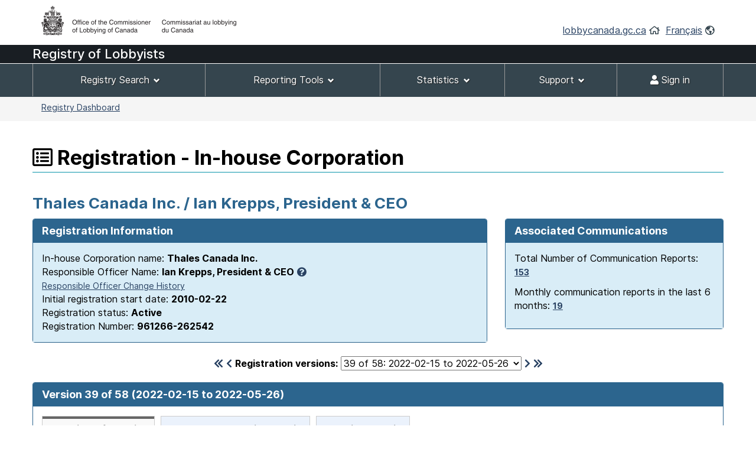

--- FILE ---
content_type: text/html;charset=UTF-8
request_url: https://lobbycanada.gc.ca/app/secure/ocl/lrs/do/vwRg?cno=262542&regId=920128&blnk=1
body_size: 77132
content:
<!DOCTYPE html><!--[if lt IE 9]><html class="no-js lt-ie9" lang="en" dir="ltr"><![endif]--><!--[if gt IE 8]><!-->














    
<html class="js backgroundsize borderimage csstransitions fontface svg details progressbar meter no-mathml cors xlargeview wb-enable" lang="en" dir="ltr">
<!--<![endif]-->
  <head>
    <!-- Google tag (gtag.js) --> 
    <script async src="https://www.googletagmanager.com/gtag/js?id=G-W8NJQ6K7QJ"></script> 
    <script> 
      window.dataLayer = window.dataLayer || []; function gtag(){dataLayer.push(arguments);} gtag('js', new Date()); gtag('config', 'G-W8NJQ6K7QJ'); 
    </script>
    <title>
      
      
        
        
          Thales Canada Inc. / Ian Krepps,
    
     
  
    
    
      President & CEO -
          Registration - In-house Corporation -
        
      
     -
      Lobbyists Registration System -
      Office of the Commissioner of Lobbying of Canada
    </title>
    














  <!-- METADATA BEGINS | DEBUT DES METADONNEES -->
  
  <meta charset="utf-8">
  <!-- Web Experience Toolkit (WET) / Boîte à outils de l'expérience Web (BOEW)
  wet-boew.github.io/wet-boew/License-en.html / wet-boew.github.io/wet-boew/Licence-fr.html -->
  <meta content="width=device-width,initial-scale=1" name="viewport">
  <!-- Meta data -->
  <link rel="schema.dc" href="http://purl.org/dc/elements/1.1/"/>
  <link rel="schema.dcterms" href="http://purl.org/dc/terms/"/>
  <meta name="dc.description" content="Insert the English description"/>
  <meta name="description" content="Insert the English description"/>
  <meta name="keywords" content="Insert the English keywords"/>
  <meta name="dc.creator" content="Insert the English name of the entity responsible for making the content"/>
  <meta name="dc.title" content="Insert the English title"/>
  <meta name="dcterms.issued" content="Insert the date of publication to the website (YYYY-MM-DD)"/>
  <meta name="dcterms.modified" content="Insert the date of last modification (YYYY-MM-DD)"/>

  <meta name="dc.subject" content="Insert the English subject terms"/>
  <meta name="dc.language" content="eng"/>
  <meta name="appcontext" content="/app/secure/ocl/lrs/"/>
  <meta name="robots" content="noarchive"/>
  
  <meta name="_csrf_parameter" content="_csrf" /><meta name="_csrf_header" content="X-CSRF-TOKEN" /><meta name="_csrf" content="4cfa6b39-0b9d-4f3d-a9c3-dadc4ab98e33" />
  
  <!-- Meta data-->
  <!--[if gte IE 9 | !IE ]><!-->
  <link href="/app/secure/ocl/lrs/template/GCWeb/assets/favicon.ico" rel="icon" type="image/x-icon">
  <link rel="stylesheet" href="/app/secure/ocl/lrs/template/GCWeb/css/theme.min.css?v=6.41.7">
  <!--<![endif]-->
  <!--[if lt IE 9]>
  <link href="/app/secure/ocl/lrs/template/GCWeb/assets/favicon.ico" rel="shortcut icon"/>

  <link rel="stylesheet" href="/app/secure/ocl/lrs/template/GCWeb/css/ie8-theme.min.css?v=6.41.7"/>
  <script src="http://ajax.googleapis.com/ajax/libs/jquery/1.11.1/jquery.min.js"></script>
  <script src="/app/secure/ocl/lrs/template/wet-boew/js/ie8-wet-boew.min.js?v=6.41.7"></script>
  <![endif]-->
  <!--[if lte IE 9]>

  <![endif]-->

  <noscript><link rel="stylesheet" href="/app/secure/ocl/lrs/template/wet-boew/css/noscript.min.css?v=6.41.7"/></noscript>
  <!-- METADATA ENDS | FIN DES METADONNEES -->

  <!-- Custom CSS -->
  <link rel="stylesheet" href="/app/secure/ocl/lrs/css/WET4/inter.css?v=6.41.7"/>
  <link rel="stylesheet" href="/app/secure/ocl/lrs/css/WET4/custom.css?v=6.41.7"/>
  <link rel="stylesheet" href="/app/secure/ocl/lrs/css/chosen/chosen.css?v=6.41.7"/>
  <link rel="stylesheet" href="/app/secure/ocl/lrs/fontawesome-pro-5.14.0-web/css/fontawesome.min.css?v=6.41.7">
  <link rel="stylesheet" href="/app/secure/ocl/lrs/fontawesome-pro-5.14.0-web/css/regular.min.css?v=6.41.7">
  <link rel="stylesheet" href="/app/secure/ocl/lrs/fontawesome-pro-5.14.0-web/css/solid.min.css?v=6.41.7">

  <link rel="stylesheet" href="/app/secure/ocl/lrs/css/jquery-file-upload/style.css?v=6.41.7">
  <link rel="stylesheet" href="/app/secure/ocl/lrs/css/jquery-file-upload/blueimp-gallery.min.css?v=6.41.7">
  <link rel="stylesheet" href="/app/secure/ocl/lrs/css/jquery-file-upload/jquery.fileupload.css?v=6.41.7">
  <link rel="stylesheet" href="/app/secure/ocl/lrs/css/jquery-file-upload/jquery.fileupload-ui.css?v=6.41.7">
  
  <link rel="stylesheet" href="/app/secure/ocl/lrs/css/ocl.min.css?v=6.41.7">

    
    
    <style>
      .dataTables_wrapper .dataTables_filter {
        float: right;
      }
    </style>
  
    <link rel="stylesheet" href="https://ajax.googleapis.com/ajax/libs/jqueryui/1.12.1/themes/base/jquery-ui.css">
  </head>
  <body vocab="http://schema.org/" typeof="WebPage">
    <ul id="wb-tphp">
      <li class="wb-slc">
        <a class="wb-sl" href="#wb-cont">Skip to main content</a>
      </li>
      <li class="wb-slc visible-sm visible-md visible-lg">
        <a class="wb-sl" href="#wb-info">Skip to "About this site"</a>
      </li>
    </ul>
    
    














































 













<header>
  
    <div id="wb-bnr" class="container">
      <div class="row">
        <div class="brand col-xs-8 col-sm-9 col-md-6">
          <a href="/en/"><img style="max-height: 67px !important;" src="/app/secure/ocl/lrs/template/GCWeb/assets/sig-blk-en.png" alt="Office of the Commissioner of Lobbying of Canada"></a>
        </div>
        <section class="wb-mb-links col-xs-4 col-sm-3 visible-sm visible-xs" id="wb-glb-mn">
          <h2>Search and menus</h2>
          <ul class="list-inline text-right chvrn">
            <li><a href="#mb-pnl" aria-controls="mb-pnl" class="overlay-lnk" role="button"><span class="fas fa-th-list"><span class="wb-inv">Menus</span></span></a></li>
          </ul>
          <div id="mb-pnl" class="wb-overlay"></div>
        </section>
        <section id="wb-lng" class="wb-mb-links col-xs-4 col-sm-3 col-md-6 text-right mrgn-tp-lg">
          <h2 class="wb-inv">Language selection</h2>
          <ul class="list-inline margin-bottom-none">
            <li>
              <a href="/en/">lobbycanada.gc.ca</a>
              <i class="far fa-home text-arsenic" aria-hidden="true"></i>
            </li>
            <li>
              
              
              <a href="/app/secure/ocl/lrs/do/vwRg?cno=262542&amp;regId=920128&amp;blnk=1&amp;lang=fra" lang="fr" 
                 xml:lang="fr">Français</a>        
              <i class="far fa-globe-americas text-arsenic" aria-hidden="true"></i>
            </li>
          </ul>
        </section>
      </div>
    </div>
  
  <div id="main-title" class="text-white font22px" style="background: #191e23!important; min-height:30px; font-weight: 500; margin-bottom: 1px;">
    <div class="container">
      <div class="row">
        <span>
          
            
            
            
              Registry of Lobbyists
            
          
        </span>
      </div>
    </div>
  </div>
  <nav id="wb-sm" class="wb-menu visible-md visible-lg" style="min-height:56px" data-ajax-replace="/app/secure/ocl/lrs/do/mnMn" data-trgt="mb-pnl" typeof="SiteNavigationElement">
    
      <div class="container nvbar">
        <h2 class="text-white">Registrant menu</h2>
        <div class="row">
          <ul class="list-inline menu" role="menubar">
            <li role="presentation">
              <a class="item" href="#navSearchTools">Registry Search</a>
            </li>
            <li role="presentation">
              <a class="item" href="#navReportingTools">Reporting Tools</a>
            </li>
            <li role="presentation">
              <a class="item" href="#navStats">Statistics</a>
            </li>
            
              <li role="presentation">
                <a class="item" href="#navSupport">Support</a>
              </li>
            
            

            
            
              <li role="presentation">
                <a class="item" href="/app/secure/ocl/lrs/do/lgn" 
                   title="Home - Main page of the Web site"><span class="fas fa-user"></span> Sign in</a>
              </li>
            
          </ul>
        </div>
      </div>
    
  </nav>
  
    <nav id="wb-bc" property="breadcrumb">
      <h2>You are here:</h2>
      <div class="container">
        <div class="row">
          <ol class="breadcrumb small pull-left">
            <li>
              
              
              
                
                
              
              
              <a href="/app/secure/ocl/lrs/do/guest">Registry Dashboard</a>
            </li>
            
            
          </ol>
          
            
            
              
            
          
        </div>
      </div>
    </nav>
  
</header>


<!-- COMMON MENU BAR ENDS | FIN DE LA BARRE DE MENU COMMUNE --> 
<!-- HEADER ENDS | FIN DE L'EN-TETE --> 


    

    <div class="container">
      <div class="row">
        <main property="mainContentOfPage">

          
    <div class="centerAdmin">
      
        
        
          <h1 property="name" id="wb-cont">
            <span class="far fa-list-alt" title="Registration"></span>
            Registration - In-house Corporation
          </h1>
        
      
      
      
        
        
          <h2 class="text-primary">
            Thales Canada Inc. / Ian Krepps,
    
     
  
    
    
      President & CEO
          </h2>
        
      
      <div class="row">
        
        
        <div class="col-sm-8">
          <div class="panel panel-primary">
            <header class="panel-heading">
              <h3 class="panel-title">
                Registration Information
              </h3>
            </header>
            <div class="panel-body bg-info">
              In-house Corporation name:
              <strong>Thales Canada Inc.</strong>
              
              
                <br/>
                Responsible Officer Name:
                <strong>Ian Krepps,
    
     
  
    
    
      President & CEO</strong>&nbsp;<a href="#responsibleOfficerExplanation" aria-controls="responsibleOfficerExplanation" class="wb-lbx"><span class="fas fa-question-circle" title="Click to learn more..."></span></a>
                
                  <br />
                  <a href="#responsibleOfficers" aria-controls="responsibleOfficers" class="wb-lbx small">Responsible Officer Change History</a>
                
              
              
              <br/>
              Initial registration start date:
              <strong>2010-02-22</strong>
              <br/>
              Registration status: 
              <strong>
                Active
                
              </strong>
              <br/>
              Registration Number:
              <strong>961266-262542</strong>
            </div>
          </div>
        </div>
        
          <div class="col-sm-4">
            <div class="panel panel-primary">
              <header class="panel-heading">
                <h3 class="panel-title">
                  Associated Communications
                </h3>
              </header>
              <div class="panel-body bg-info">
                <p>
                  Total Number of Communication Reports:
                  <strong>
                    
                      
                      <a href="/app/secure/ocl/lrs/do/rgstrnCmmnctnRprts?regId=976266#clientCommunications" aria-controls="clientCommunications" class="wb-lbx small" 
                         title="Total Number of Communication Reports: 153">153</a>
                    
                    
                  </strong>
                </p>
                <p>
                  Monthly communication reports in the last 6 months:
                  <strong>
                    
                      
                      <a href="/app/secure/ocl/lrs/do/rgstrnCmmnctnRprtsLst6Mnths?regId=976266#clientCommunicationsLast6Months" aria-controls="clientCommunicationsLast6Months" class="wb-lbx small" 
                         title="Monthly communication reports in the last 6 months: 19">19</a>
                    
                    
                  </strong>
                </p>
              </div>
            </div>
          </div>
        
      </div>

      <div class="row">
        <div class="col-sm-12 mrgn-tp-0 mrgn-bttm-md">
          <h2 id="regStart" class="wb-inv">
            Version 39 of 58
            (2022-02-15 to
            
              2022-05-26)
            
            
          </h2>
          <form action="/app/secure/ocl/lrs/do/vwRg" method="get" class="text-center">
            <span class="leftNavSlider2">
              
                <a href="/app/secure/ocl/lrs/do/vwRg?regId=614377&amp;cno=262542#regStart"
                   title="First registration"><span class="fas fa-chevron-double-left"></span></a>
                <a href="/app/secure/ocl/lrs/do/vwRg?regId=915431&amp;cno=262542#regStart"
                   title="Previous registration"><span class="fas fa-chevron-left"></span></a>
              
            </span>
            <label for="regId">Registration versions:</label>
            <select id="regId" name="regId" class="dynamicSelect">
              
                <option value="/app/secure/ocl/lrs/do/vwRg?cno=262542&regId=976266#regStart" >
                  58
                  of 58:
                  2025-10-01
                  to
                  
                  
                    present
                  
                </option>
              
                <option value="/app/secure/ocl/lrs/do/vwRg?cno=262542&regId=976213#regStart" >
                  57
                  of 58:
                  2025-10-01
                  to
                  
                    2025-10-01
                  
                  
                </option>
              
                <option value="/app/secure/ocl/lrs/do/vwRg?cno=262542&regId=976122#regStart" >
                  56
                  of 58:
                  2025-10-01
                  to
                  
                    2025-10-01
                  
                  
                </option>
              
                <option value="/app/secure/ocl/lrs/do/vwRg?cno=262542&regId=975744#regStart" >
                  55
                  of 58:
                  2025-10-01
                  to
                  
                    2025-10-01
                  
                  
                </option>
              
                <option value="/app/secure/ocl/lrs/do/vwRg?cno=262542&regId=971380#regStart" >
                  54
                  of 58:
                  2025-06-16
                  to
                  
                    2025-10-01
                  
                  
                </option>
              
                <option value="/app/secure/ocl/lrs/do/vwRg?cno=262542&regId=967149#regStart" >
                  53
                  of 58:
                  2025-03-28
                  to
                  
                    2025-06-16
                  
                  
                </option>
              
                <option value="/app/secure/ocl/lrs/do/vwRg?cno=262542&regId=966690#regStart" >
                  52
                  of 58:
                  2025-02-01
                  to
                  
                    2025-03-28
                  
                  
                </option>
              
                <option value="/app/secure/ocl/lrs/do/vwRg?cno=262542&regId=965541#regStart" >
                  51
                  of 58:
                  2025-01-31
                  to
                  
                    2025-02-01
                  
                  
                </option>
              
                <option value="/app/secure/ocl/lrs/do/vwRg?cno=262542&regId=963297#regStart" >
                  50
                  of 58:
                  2024-12-02
                  to
                  
                    2025-01-31
                  
                  
                </option>
              
                <option value="/app/secure/ocl/lrs/do/vwRg?cno=262542&regId=954403#regStart" >
                  49
                  of 58:
                  2024-06-01
                  to
                  
                    2024-12-02
                  
                  
                </option>
              
                <option value="/app/secure/ocl/lrs/do/vwRg?cno=262542&regId=949751#regStart" >
                  48
                  of 58:
                  2024-04-02
                  to
                  
                    2024-06-01
                  
                  
                </option>
              
                <option value="/app/secure/ocl/lrs/do/vwRg?cno=262542&regId=948810#regStart" >
                  47
                  of 58:
                  2024-04-02
                  to
                  
                    2024-04-02
                  
                  
                </option>
              
                <option value="/app/secure/ocl/lrs/do/vwRg?cno=262542&regId=946684#regStart" >
                  46
                  of 58:
                  2024-02-15
                  to
                  
                    2024-04-02
                  
                  
                </option>
              
                <option value="/app/secure/ocl/lrs/do/vwRg?cno=262542&regId=942688#regStart" >
                  45
                  of 58:
                  2023-11-15
                  to
                  
                    2024-02-15
                  
                  
                </option>
              
                <option value="/app/secure/ocl/lrs/do/vwRg?cno=262542&regId=940842#regStart" >
                  44
                  of 58:
                  2023-10-02
                  to
                  
                    2023-11-15
                  
                  
                </option>
              
                <option value="/app/secure/ocl/lrs/do/vwRg?cno=262542&regId=933539#regStart" >
                  43
                  of 58:
                  2023-03-14
                  to
                  
                    2023-10-02
                  
                  
                </option>
              
                <option value="/app/secure/ocl/lrs/do/vwRg?cno=262542&regId=928371#regStart" >
                  42
                  of 58:
                  2022-10-03
                  to
                  
                    2023-03-14
                  
                  
                </option>
              
                <option value="/app/secure/ocl/lrs/do/vwRg?cno=262542&regId=928255#regStart" >
                  41
                  of 58:
                  2022-10-03
                  to
                  
                    2022-10-03
                  
                  
                </option>
              
                <option value="/app/secure/ocl/lrs/do/vwRg?cno=262542&regId=924283#regStart" >
                  40
                  of 58:
                  2022-05-26
                  to
                  
                    2022-10-03
                  
                  
                </option>
              
                <option value="/app/secure/ocl/lrs/do/vwRg?cno=262542&regId=920128#regStart" selected="selected">
                  39
                  of 58:
                  2022-02-15
                  to
                  
                    2022-05-26
                  
                  
                </option>
              
                <option value="/app/secure/ocl/lrs/do/vwRg?cno=262542&regId=915431#regStart" >
                  38
                  of 58:
                  2021-08-23
                  to
                  
                    2022-02-15
                  
                  
                </option>
              
                <option value="/app/secure/ocl/lrs/do/vwRg?cno=262542&regId=913062#regStart" >
                  37
                  of 58:
                  2021-04-28
                  to
                  
                    2021-08-23
                  
                  
                </option>
              
                <option value="/app/secure/ocl/lrs/do/vwRg?cno=262542&regId=912164#regStart" >
                  36
                  of 58:
                  2021-04-28
                  to
                  
                    2021-04-28
                  
                  
                </option>
              
                <option value="/app/secure/ocl/lrs/do/vwRg?cno=262542&regId=911137#regStart" >
                  35
                  of 58:
                  2021-04-15
                  to
                  
                    2021-04-28
                  
                  
                </option>
              
                <option value="/app/secure/ocl/lrs/do/vwRg?cno=262542&regId=909493#regStart" >
                  34
                  of 58:
                  2021-03-03
                  to
                  
                    2021-04-15
                  
                  
                </option>
              
                <option value="/app/secure/ocl/lrs/do/vwRg?cno=262542&regId=908841#regStart" >
                  33
                  of 58:
                  2021-02-15
                  to
                  
                    2021-03-03
                  
                  
                </option>
              
                <option value="/app/secure/ocl/lrs/do/vwRg?cno=262542&regId=907700#regStart" >
                  32
                  of 58:
                  2021-01-15
                  to
                  
                    2021-02-15
                  
                  
                </option>
              
                <option value="/app/secure/ocl/lrs/do/vwRg?cno=262542&regId=906261#regStart" >
                  31
                  of 58:
                  2020-12-01
                  to
                  
                    2021-01-15
                  
                  
                </option>
              
                <option value="/app/secure/ocl/lrs/do/vwRg?cno=262542&regId=905833#regStart" >
                  30
                  of 58:
                  2020-11-26
                  to
                  
                    2020-12-01
                  
                  
                </option>
              
                <option value="/app/secure/ocl/lrs/do/vwRg?cno=262542&regId=901566#regStart" >
                  29
                  of 58:
                  2020-08-17
                  to
                  
                    2020-11-26
                  
                  
                </option>
              
                <option value="/app/secure/ocl/lrs/do/vwRg?cno=262542&regId=899814#regStart" >
                  28
                  of 58:
                  2020-05-15
                  to
                  
                    2020-08-17
                  
                  
                </option>
              
                <option value="/app/secure/ocl/lrs/do/vwRg?cno=262542&regId=893282#regStart" >
                  27
                  of 58:
                  2019-09-16
                  to
                  
                    2020-05-15
                  
                  
                </option>
              
                <option value="/app/secure/ocl/lrs/do/vwRg?cno=262542&regId=891747#regStart" >
                  26
                  of 58:
                  2019-07-12
                  to
                  
                    2019-09-16
                  
                  
                </option>
              
                <option value="/app/secure/ocl/lrs/do/vwRg?cno=262542&regId=889127#regStart" >
                  25
                  of 58:
                  2019-04-15
                  to
                  
                    2019-07-12
                  
                  
                </option>
              
                <option value="/app/secure/ocl/lrs/do/vwRg?cno=262542&regId=885709#regStart" >
                  24
                  of 58:
                  2019-01-10
                  to
                  
                    2019-04-15
                  
                  
                </option>
              
                <option value="/app/secure/ocl/lrs/do/vwRg?cno=262542&regId=884190#regStart" >
                  23
                  of 58:
                  2018-11-13
                  to
                  
                    2019-01-10
                  
                  
                </option>
              
                <option value="/app/secure/ocl/lrs/do/vwRg?cno=262542&regId=883191#regStart" >
                  22
                  of 58:
                  2018-10-11
                  to
                  
                    2018-11-13
                  
                  
                </option>
              
                <option value="/app/secure/ocl/lrs/do/vwRg?cno=262542&regId=882432#regStart" >
                  21
                  of 58:
                  2018-09-14
                  to
                  
                    2018-10-11
                  
                  
                </option>
              
                <option value="/app/secure/ocl/lrs/do/vwRg?cno=262542&regId=882065#regStart" >
                  20
                  of 58:
                  2018-09-13
                  to
                  
                    2018-09-14
                  
                  
                </option>
              
                <option value="/app/secure/ocl/lrs/do/vwRg?cno=262542&regId=878806#regStart" >
                  19
                  of 58:
                  2018-04-27
                  to
                  
                    2018-09-13
                  
                  
                </option>
              
                <option value="/app/secure/ocl/lrs/do/vwRg?cno=262542&regId=874083#regStart" >
                  18
                  of 58:
                  2017-11-14
                  to
                  
                    2018-04-27
                  
                  
                </option>
              
                <option value="/app/secure/ocl/lrs/do/vwRg?cno=262542&regId=871123#regStart" >
                  17
                  of 58:
                  2017-09-30
                  to
                  
                    2017-11-14
                  
                  
                </option>
              
                <option value="/app/secure/ocl/lrs/do/vwRg?cno=262542&regId=868610#regStart" >
                  16
                  of 58:
                  2017-04-13
                  to
                  
                    2017-09-30
                  
                  
                </option>
              
                <option value="/app/secure/ocl/lrs/do/vwRg?cno=262542&regId=864471#regStart" >
                  15
                  of 58:
                  2016-11-09
                  to
                  
                    2017-04-13
                  
                  
                </option>
              
                <option value="/app/secure/ocl/lrs/do/vwRg?cno=262542&regId=860676#regStart" >
                  14
                  of 58:
                  2016-07-08
                  to
                  
                    2016-11-09
                  
                  
                </option>
              
                <option value="/app/secure/ocl/lrs/do/vwRg?cno=262542&regId=857131#regStart" >
                  13
                  of 58:
                  2016-03-17
                  to
                  
                    2016-07-08
                  
                  
                </option>
              
                <option value="/app/secure/ocl/lrs/do/vwRg?cno=262542&regId=855225#regStart" >
                  12
                  of 58:
                  2016-02-08
                  to
                  
                    2016-03-17
                  
                  
                </option>
              
                <option value="/app/secure/ocl/lrs/do/vwRg?cno=262542&regId=850471#regStart" >
                  11
                  of 58:
                  2015-12-01
                  to
                  
                    2016-02-08
                  
                  
                </option>
              
                <option value="/app/secure/ocl/lrs/do/vwRg?cno=262542&regId=816294#regStart" >
                  10
                  of 58:
                  2014-05-23
                  to
                  
                    2015-12-01
                  
                  
                </option>
              
                <option value="/app/secure/ocl/lrs/do/vwRg?cno=262542&regId=799773#regStart" >
                  9
                  of 58:
                  2013-11-01
                  to
                  
                    2014-05-23
                  
                  
                </option>
              
                <option value="/app/secure/ocl/lrs/do/vwRg?cno=262542&regId=796148#regStart" >
                  8
                  of 58:
                  2013-10-30
                  to
                  
                    2013-11-01
                  
                  
                </option>
              
                <option value="/app/secure/ocl/lrs/do/vwRg?cno=262542&regId=691827#regStart" >
                  7
                  of 58:
                  2012-04-18
                  to
                  
                    2013-04-02
                  
                  
                </option>
              
                <option value="/app/secure/ocl/lrs/do/vwRg?cno=262542&regId=675710#regStart" >
                  6
                  of 58:
                  2012-01-31
                  to
                  
                    2012-04-18
                  
                  
                </option>
              
                <option value="/app/secure/ocl/lrs/do/vwRg?cno=262542&regId=637365#regStart" >
                  5
                  of 58:
                  2011-05-16
                  to
                  
                    2012-01-31
                  
                  
                </option>
              
                <option value="/app/secure/ocl/lrs/do/vwRg?cno=262542&regId=634103#regStart" >
                  4
                  of 58:
                  2010-10-19
                  to
                  
                    2011-05-16
                  
                  
                </option>
              
                <option value="/app/secure/ocl/lrs/do/vwRg?cno=262542&regId=633575#regStart" >
                  3
                  of 58:
                  2010-10-14
                  to
                  
                    2010-10-19
                  
                  
                </option>
              
                <option value="/app/secure/ocl/lrs/do/vwRg?cno=262542&regId=623803#regStart" >
                  2
                  of 58:
                  2010-05-01
                  to
                  
                    2010-10-14
                  
                  
                </option>
              
                <option value="/app/secure/ocl/lrs/do/vwRg?cno=262542&regId=614377#regStart" >
                  1
                  of 58:
                  2010-02-22
                  to
                  
                    2010-05-01
                  
                  
                </option>
              
            </select>
            <span class="rightNavSlider2">
              
                <a href="/app/secure/ocl/lrs/do/vwRg?regId=924283&amp;cno=262542#regStart"
                   title="Next registration"><span class="fas fa-chevron-right"></span></a>
                <a href="/app/secure/ocl/lrs/do/vwRg?regId=976266&amp;cno=262542#regStart"
                   title="Last registration"><span class="fas fa-chevron-double-right"></span></a>
              
            </span>
            <input name="cno" type="hidden" value="262542"/>
          </form>
        </div>
      </div>

      
        <div id="regStartV6" class="panel panel-primary">
          <header class="panel-heading">
            <h2 class="panel-title clearfix">
              Version 39 of 58
              (2022-02-15 to
              
                2022-05-26)
              
              
              <span class="pull-right">
                
              </span> 
            </h2>
          </header>
          <div class="panel-body">
            <div id="featured" class="wb-tabs">
              <div id="featured-content" class="tabpanels">
                <details id="direct">
                  <summary>
                    <strong>Lobbying Information</strong>
                  </summary>
                  <div class="row mrgn-rght-0">
                    
                      
                        <div class="col-sm-4">
                          <h3 class="h4 brdr-bttm">
                            Subject Matters
                          </h3>
                          <ul>
                            
                              <li>Budget</li>
                            
                              <li>Defence</li>
                            
                              <li>Economic Development</li>
                            
                              <li>Government Procurement</li>
                            
                              <li>Industry</li>
                            
                              <li>Intellectual Property</li>
                            
                              <li>International Relations</li>
                            
                              <li>International Trade</li>
                            
                              <li>National Security/Security</li>
                            
                              <li>Regional Development</li>
                            
                              <li>Research and Development</li>
                            
                              <li>Science and Technology</li>
                            
                              <li>Telecommunications</li>
                            
                              <li>Transportation</li>
                            
                          </ul>
                          
                        </div>
                        <div class="col-sm-8">
                          <h3 class="h4 brdr-bttm">
                            Subject Matter Details
                          </h3>
                          
                            <h4 class="h5 text-primary">
                              Grant, Contribution or Other Financial Benefit
                            </h4>
                            <ul>
                              
                                <li>Discussions about funding programs for the development of next generation technology for business and regional jets flight control and avionics systems</li>
                              
                                <li>Pursuit of funding in aerospace through the Strategic Innovation Fund to support Thales Canada growth initiatives</li>
                              
                            </ul>
                          
                            <h4 class="h5 text-primary">
                              Grant, Contribution or Other Financial Benefit, Policies or Program
                            </h4>
                            <ul>
                              
                                <li>Extension of the ENCQOR ((Evolution of Networked Services through a Corridor in Quebec and Ontario for Research and Innovation) 5G research and development program</li>
                              
                            </ul>
                          
                            <h4 class="h5 text-primary">
                              Policies or Program
                            </h4>
                            <ul>
                              
                                <li>Discussions about Canada&#039;s Value Proposition and Industrial Technological Benefits policy</li>
                              
                                <li>Discussions about Canadian defence industrial base regarding shipbuilding and  acquisition of capabilities by DND and the Canadian Coast Guard for in-service support, C4ISR and networking programs, ground vehicles, optronics and identity and access management solutions</li>
                              
                                <li>Discussions about Canadian urban transportation with respect to subway and metro signalling systems.</li>
                              
                                <li>Initiatives related to digital and physical identity and security solutions including identification, verification and ID cards.</li>
                              
                                <li>Intellectual property policy as it relates to new government innovation programs and government procurement</li>
                              
                            </ul>
                          
                            <h4 class="h5 text-primary">
                              Policies or Program, Regulation
                            </h4>
                            <ul>
                              
                                <li>Export permits, Canada&#039;s export permit policies and processes related to  Thales&#039; export permit applications in the aerospace and defence sectors</li>
                              
                            </ul>
                          
                        </div>
                      
                      
                    
                  </div>
                  <div class="row mrgn-rght-0">
                    <div class="col-sm-4">
                      <h3 class="h4 brdr-bttm-imp">
                        Communication Techniques
                      </h3>
                      <ul>
                        
                          <li>
                            Written communication
                          </li>
                        
                          <li>
                            Oral communication
                          </li>
                        
                      </ul>
                      
                    </div>
                    <div class="col-sm-8">
                      <h3 class="h4 brdr-bttm-imp">
                        Government Institutions
                      </h3>
                      <ul>
                        
                          <li>
                            Atlantic Canada Opportunities Agency (ACOA)
                          </li>
                        
                          <li>
                            Canada Economic Development for Quebec Regions
                          </li>
                        
                          <li>
                            Canadian Coast Guard (CCG)
                          </li>
                        
                          <li>
                            Canadian Space Agency (CSA)
                          </li>
                        
                          <li>
                            Export Development Canada (EDC)
                          </li>
                        
                          <li>
                            Federal Economic Development Agency for Southern Ontario (FedDev) 
                          </li>
                        
                          <li>
                            Finance Canada (FIN)
                          </li>
                        
                          <li>
                            Fisheries and Oceans Canada (DFO)
                          </li>
                        
                          <li>
                            Global Affairs Canada (GAC)
                          </li>
                        
                          <li>
                            House of Commons
                          </li>
                        
                          <li>
                            Infrastructure Canada (INFC)
                          </li>
                        
                          <li>
                            Innovation, Science and Economic Development Canada (ISED)
                          </li>
                        
                          <li>
                            Montreal Port Authority
                          </li>
                        
                          <li>
                            National Defence (DND)
                          </li>
                        
                          <li>
                            National Research Council (NRC)
                          </li>
                        
                          <li>
                            Prime Minister&#039;s Office (PMO)
                          </li>
                        
                          <li>
                            Public Safety Canada (PS)
                          </li>
                        
                          <li>
                            Public Services and Procurement Canada (PSPC)
                          </li>
                        
                          <li>
                            Transport Canada (TC)
                          </li>
                        
                          <li>
                            Treasury Board Of Canada Secretariat (TBS)
                          </li>
                        
                          <li>
                            Western Economic Diversification Canada (WD)
                          </li>
                        
                      </ul>
                      
                    </div>
                  </div>
                </details>

                <details id="indirect">
                  <summary>
                    <strong>In-house Corporation Details</strong>
                  </summary>
                  
                    <h3 class="h4 brdr-bttm">
                      
                        Description of activities
                       
                      
                    </h3>
                    <p>
                      A Canadian leader in research and technology, Thales Canada combines over 50 years of experience with the talent of more than 2,000 skilled people located coast-to-coast. With revenues of over $600 million, Thales Canada offers leading capabilities in the urban rail, aerospace, defence, digital identity and security sectors, meeting the most complex needs and requirements of its customers across all operating environments.
                    </p>
                    <h3 class="h4 brdr-bttm">
                      Responsible officer name and position during the period of this registration
                    </h3>
                    
                    
                    










  










                    
                    <p>Chris Pogue,
    
     
  
    
    
      President & CEO</p>
                  
                  
                  <h3 class="h4 brdr-bttm">
                    Government funding
                  </h3>
                  










  




  
    <p>End date of the last completed financial year:
    2021-12-31</p>
    <table class="table table-striped table-bordered">
      <caption class="text-left wb-inv">
        List of Government Funding
      </caption>
      <thead>
        <tr>
          <th scope="col">
            Government Institution
          </th>
          <th scope="col">
            Funding Received in Last Financial Year
          </th>
          <th scope="col">
            Funding Expected in Current Financial Year
          </th>
        </tr>
      </thead>
      <tbody>
        
          <tr>
            <td>
              Canada Revenue Agency (CRA)
              
            </td>
            <td class="text-right">
              
                
                  $36,639,500.00
                
                
                
              
            </td>
            <td class="text-center">
              
                No
              
              
            </td>
          </tr>
        
          <tr>
            <td>
              Innovation, Science and Economic Development Canada (ISED)
              
            </td>
            <td class="text-right">
              
                
                  $376,591.00
                
                
                
              
            </td>
            <td class="text-center">
              
              
                Yes
              
            </td>
          </tr>
        
          <tr>
            <td>
              Innovation ENCQOR (Quebec)
              
            </td>
            <td class="text-right">
              
                
                  $431,880.00
                
                
                
              
            </td>
            <td class="text-center">
              
              
                Yes
              
            </td>
          </tr>
        
          <tr>
            <td>
              Ministère de l&#039;Économie et de l&#039;Innovation (Quebec)
              
            </td>
            <td class="text-right">
              
                
                  $4,435,297.00
                
                
                
              
            </td>
            <td class="text-center">
              
              
                Yes
              
            </td>
          </tr>
        
          <tr>
            <td>
              Ministry of Economic Development, Job Creation &amp; Trade (Ontario)
              
            </td>
            <td class="text-right">
              
                
                  $4,100,000.00
                
                
                
              
            </td>
            <td class="text-center">
              
                No
              
              
            </td>
          </tr>
        
          <tr>
            <td>
              Ontario Centre of Innovation
              
            </td>
            <td class="text-right">
              
                
                  $672,531.00
                
                
                
              
            </td>
            <td class="text-center">
              
              
                Yes
              
            </td>
          </tr>
        
          <tr>
            <td>
              Ontario Vehicle Innovation Network (OVIN)
              
            </td>
            <td class="text-right">
              
                
                  $153,019.00
                
                
                
              
            </td>
            <td class="text-center">
              
              
                Yes
              
            </td>
          </tr>
        
      </tbody>
    </table>
  
  

  
                  <h3 class="h4 brdr-bttm">
                    In-house Corporation Contact Information
                  </h3>
                  <div class="row mrgn-rght-0">
                    <div class="col-sm-5">
                      <p>
                        Address:
                        <br />
                        
                        


















1 Chrysalis Way
<br />


  Ottawa,&nbsp;ON&nbsp;&nbsp;K2G 6P9<br />
  
  Canada  



                      </p>
                    </div>
                    <div class="col-sm-7">
                      <p>
                        
                          Telephone number:
                          















  613-618-3248




                          <br />
                        
                        
                        
                      </p>
                    </div>
                  </div>
                  
                  
                    <div class="row mrgn-rght-0">
                      <div class="col-sm-12">
                        <h3 class="h4 brdr-bttm">
                          Parent Company Information
                        </h3>
                        
                      </div>
                    </div>
                    
                      <ul>
                        
                          <li>Thales S.A.
                            <ul class="list-none">
                              <li>
                                
                                


















31 Place des Corolles
<br />



  Courbevoie, France&nbsp;&nbsp;92400  
  <br/>
  
  France
  <br />


                              </li>
                            </ul>
                          </li>
                        
                      </ul>
                    
                  
                  
                  
                  
                    <h3 class="h4 brdr-bttm">
                      Subsidiary Beneficiary Information
                    </h3>
                    
                    
                      <ul>
                        
                          <li>Thales Digital Solutions Inc. / Thales solutions numeriques Inc.
                            <ul class="list-none">
                              <li>
                                
                                


















6650 Rue Saint-Urbain, Suite 350
<br />


  Montreal,&nbsp;QC&nbsp;&nbsp;H2S 3G9<br />
  
  Canada  



                              </li>
                            </ul>
                          </li>
                        
                      </ul>
                    
                  
                </details>

                <details id="trends">
                  <summary>
                    <strong>Lobbyists Details</strong>
                  </summary>
                  
                  
                    
                      
                        
                          
                          
                          <h3 class="brdr-bttm">
                            Senior Officers whose lobbying activities represent less than 20% of their Duties
                          </h3>
                          
                            
                              <ul>
                                
                                  <li><strong>Wayne Brewster</strong>,
                                    Vice President, Maritime Programs |
                                    
                                      
                                      
                                      <a href="#lobbyistPublicOfficesHeld761414" 
                                         aria-controls="lobbyistPublicOfficesHeld761414" 
                                         class="wb-lbx"
                                         title="Public offices held - Wayne Brewster">Public offices held</a>
                                      
                                    
                                    
                                    
                                  </li>
                                
                                  <li><strong>Ian Krepps</strong>,
                                    Vice President, Land Programs |
                                    
                                    No public offices held
                                    
                                  </li>
                                
                                  <li><strong>Jean-Pierre Miroux</strong>,
                                    Vice President, Business Development, Transportation |
                                    
                                    No public offices held
                                    
                                  </li>
                                
                                  <li><strong>Philippe Molaret</strong>,
                                    Chief Technology Officer |
                                    
                                    No public offices held
                                    
                                  </li>
                                
                                  <li><strong>Mark Shorey</strong>,
                                    Director, Business Strategy, Urban Rail Signalling |
                                    
                                    No public offices held
                                    
                                  </li>
                                
                                  <li><strong>Jamie Turcotte</strong>,
                                    Vice President, Services |
                                    
                                    No public offices held
                                    
                                  </li>
                                
                                  <li><strong>Siegfried Usal</strong>,
                                    Vice President, Thales Digital Solutions |
                                    
                                    No public offices held
                                    
                                  </li>
                                
                              </ul>
                            
                            
                          
                          <h3 class="brdr-bttm">
                            Senior Officers and Employees whose lobbying activities represent 20% or more of their Duties
                          </h3>
                          
                            
                              <ul>
                                
                                  <li><strong>Chris Pogue</strong>,
                                    Vice President &amp; Managing Director, Defence &amp; Security |
                                    
                                      
                                      
                                      <a href="#lobbyistPublicOfficesHeld761335" 
                                       aria-controls="lobbyistPublicOfficesHeld761335" class="wb-lbx"
                                       title="Public offices held - Chris Pogue">Public offices held</a>
                                    
                                    
                                    
                                    
                                  </li>
                                
                                  <li><strong>Cara Salci</strong>,
                                    Vice President, Strategy &amp; Government Relations |
                                    
                                      
                                      
                                        
                                      
                                      <a href="#lobbyistPublicOfficesHeld758470" 
                                       aria-controls="lobbyistPublicOfficesHeld758470" class="wb-lbx"
                                       title="Designated public offices held - Cara Salci">Designated public offices held</a>
                                    
                                    
                                    
                                    
                                  </li>
                                
                              </ul>
                            
                            
                          
                        
                        
                      
                    
                    
                  
                  
                </details>
              </div>
            </div>
          </div>
        </div>
        <hr class="brdr-bttm"/>
      
      
      
      <!--  Link to return to the calling flow. -->
      
      
      <br />
      <br />
    </div>

<section id="responsibleOfficerExplanation" class="mfp-hide modal-dialog modal-content overlay-def">
  <header class="modal-header">
    <h2 class="h3 mrgn-tp-0 modal-title">
      Responsible Officer Name
    </h2>
  </header>
  <div class="modal-body">
    <p>
      This is the responsible officer name as provided in the most recent registration for the corporation or organization.
    </p>
  </div>
</section>


  












<section id="clientOrgCorpNameChangeHistory" class="mfp-hide modal-dialog modal-content overlay-def">
  <header class="modal-header">
    <h2 class="h3 mrgn-tp-0 modal-title">
      Name Change History:
    </h2>
  </header>
  <div class="modal-body">
    <h3 class="h4 mrgn-tp-0">
      Thales Canada Inc.
    </h3>    
    
      <h4 class="text-primary">
        The following names have been used on or after July 2, 2008
      </h4>
      <table class="table table-striped">
        <thead>
          <tr>
            <th scope="col">
              Name
            </th>
            <th scope="col" class="width20">
              From
            </th>
            <th scope="col" class="width20">
              To
            </th>
          </tr>
        </thead>
        <tbody>
          
            <tr>
              <td>
                Thales Canada Inc.
              </td>
              <td>
                
                  2010-02-22
                
              </td>
              <td>
                
                
                  current
                
              </td>
            </tr>
          
        </tbody>
      </table>
      <br />
    
    
    <hr class="brdr-bttm"/>
  </div>
</section>




  














<section id="responsibleOfficers" class="mfp-hide modal-dialog modal-content overlay-def">
  <header class="modal-header">
    <h2 class="h3 mrgn-tp-0 modal-title">
      Responsible Officer Change History
    </h2>
  </header>
  <div class="modal-body">
    <h3 class="h4 mrgn-tp-0">
      Thales Canada Inc.
    </h3>
    <table class="table table-bordered">
      <caption class="wb-inv">
        Responsible Officer History
      </caption>
      <thead>
        <tr>
          <th scope="col" class="width60">
            Responsible Officer Name
          </th>
          <th scope="col">
            From (YYYY-MM-DD)
          </th> 
          <th scope="col">
            To (YYYY-MM-DD)
          </th>
        </tr>
      </thead>
      <tbody>
        
          <tr>
            <td>
              Ian Krepps
            </td>
            <td>
              2025-06-16
            </td>
            <td>
              
              
                Current
              
            </td>
          </tr>
        
          <tr>
            <td>
              Chris Pogue
            </td>
            <td>
              2021-08-23
            </td>
            <td>
              
                2025-06-16
              
              
            </td>
          </tr>
        
          <tr>
            <td>
              Alan Pellegrini
            </td>
            <td>
              2021-04-28
            </td>
            <td>
              
                2021-08-23
              
              
            </td>
          </tr>
        
          <tr>
            <td>
              Daniel Marion
            </td>
            <td>
              2021-04-28
            </td>
            <td>
              
                2021-04-28
              
              
            </td>
          </tr>
        
          <tr>
            <td>
              Mark Halinaty
            </td>
            <td>
              2013-11-01
            </td>
            <td>
              
                2021-04-28
              
              
            </td>
          </tr>
        
          <tr>
            <td>
              Paul Kahn
            </td>
            <td>
              2010-05-01
            </td>
            <td>
              
                2013-11-01
              
              
            </td>
          </tr>
        
          <tr>
            <td>
              Guy Baruchel
            </td>
            <td>
              2010-02-22
            </td>
            <td>
              
                2010-05-01
              
              
            </td>
          </tr>
        
      </tbody>
    </table>
    <hr class="brdr-bttm"/>
  </div>
</section>




  














  <section id="publicOfficesHeld" class="mfp-hide modal-dialog modal-content overlay-def">
    <header class="modal-header">
      <h2 class="h3 mrgn-tp-0 modal-title">
        Public offices held:
         
      </h2>
    </header>
    <div class="modal-body">
      
        







      
      <br />
      
    </div>
  </section>




  













  
  
    
  
  



  
  
    
  
  



  
  
    
  
  



  
  
    
      
    
  
  


  <section id="lobbyistPublicOfficesHeld761335" class="mfp-hide modal-dialog modal-lg modal-content overlay-def">
    <header class="modal-header">
      <h2 class="h3 mrgn-tp-0 modal-title">
        Public offices held:
        Chris Pogue
      </h2>
    </header>
    <div class="modal-body">
      
        
        






  <table class="table table-striped">
    <caption>
      List of Public Offices Held
    </caption>
    <thead>
      <tr>
        <th scope="col">
          Position
        </th> 
        <th scope="col">
          Period Held
        </th>
        <th scope="col">
          Last Date Designated Public Office Held
        </th>
      </tr>
    </thead>
    <tbody>
      
                        
        
        
        
        
        <tr>
          <td class="tableTop">
            Major
            <br />
            Department of National Defence, Royal Canadian Air Force
          </td>
          <td class="tableTop">
            1985            
            
              
              
                to
                2003                                
              
            
          </td>
          <td class="tableTop">
            
              
              
                Not a designated office 
                            
            
          </td>
        </tr>
      
    </tbody>
  </table>
  

  
      
      
      <br />
      
    </div>
  </section>


  
  
    
      
    
  
  


  <section id="lobbyistPublicOfficesHeld761414" class="mfp-hide modal-dialog modal-lg modal-content overlay-def">
    <header class="modal-header">
      <h2 class="h3 mrgn-tp-0 modal-title">
        Public offices held:
        Wayne Brewster
      </h2>
    </header>
    <div class="modal-body">
      
        
        






  <table class="table table-striped">
    <caption>
      List of Public Offices Held
    </caption>
    <thead>
      <tr>
        <th scope="col">
          Position
        </th> 
        <th scope="col">
          Period Held
        </th>
        <th scope="col">
          Last Date Designated Public Office Held
        </th>
      </tr>
    </thead>
    <tbody>
      
                        
        
        
        
        
        <tr>
          <td class="tableTop">
            Commander
            <br />
            Department of National Defence, Royal Canadian Navy
          </td>
          <td class="tableTop">
                        
              
              June&nbsp;1975            
            
              
              
                to
                                
                  
                  November&nbsp;2005                                
              
            
          </td>
          <td class="tableTop">
            
              
              
                Not a designated office 
                            
            
          </td>
        </tr>
      
    </tbody>
  </table>
  

  
      
      
      <br />
      
    </div>
  </section>


  
  
    
      
    
  
  


  <section id="lobbyistPublicOfficesHeld758470" class="mfp-hide modal-dialog modal-lg modal-content overlay-def">
    <header class="modal-header">
      <h2 class="h3 mrgn-tp-0 modal-title">
        Public offices held:
        Cara Salci
      </h2>
    </header>
    <div class="modal-body">
      
        
        






  <table class="table table-striped">
    <caption>
      List of Public Offices Held
    </caption>
    <thead>
      <tr>
        <th scope="col">
          Position
        </th> 
        <th scope="col">
          Period Held
        </th>
        <th scope="col">
          Last Date Designated Public Office Held
        </th>
      </tr>
    </thead>
    <tbody>
      
                        
        
        
        
        
        <tr>
          <td class="tableTop">
            Project Manager
            <br />
            National Capital Commission, National Capital Commission
          </td>
          <td class="tableTop">
                        
              
              March&nbsp;2012            
            
              
              
                to
                                
                  
                  June&nbsp;2014                                
              
            
          </td>
          <td class="tableTop">
            
              
              
                Not a designated office 
                            
            
          </td>
        </tr>
      
                        
        
        
        
        
          
        
        <tr>
          <td class="tableTopGray">
            Deputy Chief of Staff
            <br />
            Transport &amp; Infrastructure Canada, Minister&#39;s Office
          </td>
          <td class="tableTopGray">
                        
              
              October&nbsp;2008            
            
              
              
                to
                                
                  
                  August&nbsp;2010                                
              
            
          </td>
          <td class="tableTopGray">
            
              
                
                
                                  
                
                August 27, 2010
                
              
                            
            
          </td>
        </tr>
      
                        
        
        
        
        
        <tr>
          <td class="tableTop">
            Deputy Chief of Staff
            <br />
            Environment Canada, Minister&#39;s Office
          </td>
          <td class="tableTop">
                        
              
              January&nbsp;2007            
            
              
              
                to
                                
                  
                  October&nbsp;2008                                
              
            
          </td>
          <td class="tableTop">
            
              
                
                
                                  
                
                October 3, 2008
                
                  
                  
                  
                    <sup id="fn2-rf"><a class="fn-lnk" href="#fn2"><span class="wb-inv">Footnote </span>2</a></sup>
                    
                    
                  
                
              
                            
            
          </td>
        </tr>
      
                        
        
        
        
        
          
        
        <tr>
          <td class="tableTopGray">
            Special Assistant
            <br />
            Treasury Board Secretariat, President&#39;s Office
          </td>
          <td class="tableTopGray">
                        
              
              February&nbsp;2006            
            
              
              
                to
                                
                  
                  January&nbsp;2007                                
              
            
          </td>
          <td class="tableTopGray">
            
              
              
                Not a designated office 
                            
            
          </td>
        </tr>
      
    </tbody>
  </table>
  
    <div><br /></div>
    <aside class="wb-fnote" role="note">
      <dl>
        
        
          <dt>
            Footnote 2
          </dt>
          <dd id="fn2">
            <p>
              Assistant Deputy Minister or equivalent position that ended between July 2, 2008 and January 2, 2009 inclusively.
            </p>
            <p class="fn-rtn">
              <a href="#fn2-rf"><span class="wb-inv">Return to Footnote </span>2</a>
            </p>
          </dd>
        
        
      </dl>
    </aside>
  

  
      
      
      <br />
      
    </div>
  </section>


  
  
    
  
  



  
  
    
  
  



  
  
    
  
  







  












<section id="confirmAmendRegistrationModal" class="mfp-hide modal-dialog modal-content overlay-def">
  <header class="modal-header">
    <h2 class="h3 mrgn-tp-0 modal-title" id="confirmAmendRegistrationModalTitle">
      Confirm Amendment
    </h2>
  </header>
  <div class="modal-body clearfix" id="confirmAmendRegistrationModalBody">
    <p>
      Within a registration amendment, you will only be able to add the following elements to the inactive registration:<ul><li>Subject Matter Details</li><li>Government Funding</li></ul><p>Do you want to proceed with the amendment?
    </p>
  </div>
  <div class="modal-footer">
    <span class="pull-right">
      <a href="#" id="modalFormButtonContinue" class="btn btn-primary">Yes, start amendment</a>
      <button id="no" class="btn btn-default popup-modal-dismiss" type="button">Cancel</button>
    </span>
  </div>
</section>



  

          <!-- DATE MODIFIED BEGINS | DEBUT DE LA DATE DE MODIFICATION -->
          
            <div class="row pagedetails">
              <div class="datemod col-xs-12 mrgn-tp-lg">
                <dl id="wb-dtmd">
                  <dt>Date Modified:&#32;</dt>
                  <dd><time property="dateModified">2026-01-09</time></dd>
                  <!-- Version 6.41.7 -->      
                </dl>
              </div>
            </div>
          
          <!-- DATE MODIFIED ENDS | FIN DE LA DATE DE MODIFICATION -->
        </main>
      </div>
    </div>

    
















 





  <footer id="wb-info">
    <nav class="container wb-navcurr">
      <h2 class="wb-inv text-black">About OCL</h2>
      <ul class="list-unstyled colcount-sm-2 colcount-md-3">
        <li>
          
          <a href="/app/secure/ocl/lrs/do/cntctUs">Contact Us</a>
        </li>
        <li>
          <a href="/en/">Office of the Commissioner of Lobbying of Canada</a>
        </li>
      </ul>
    </nav>
    <div class="brand">
      <div class="container">
        <div class="row">
          <div class="col-xs-6 visible-sm visible-xs tofpg">
            <a href="#wb-cont">Top of Page <span class="fas fa-chevron-up"></span></a>
          </div>
          <div class="col-xs-6 col-md-2 text-right">
          </div>
        </div>
      </div>
    </div>
  </footer>


<!--[if gte IE 9 | !IE ]><!-->
<script src="https://ajax.googleapis.com/ajax/libs/jquery/2.1.4/jquery.js"></script>
<script src="/app/secure/ocl/lrs/template/wet-boew/js/wet-boew.min.js?v=6.41.7"></script>
<!--<![endif]-->
<script src="https://ajax.googleapis.com/ajax/libs/jqueryui/1.12.1/jquery-ui.min.js"></script>



<!--[if lt IE 9]>
<script src="/app/secure/ocl/lrs/template/wet-boew/js/ie8-wet-boew2.min.js"></script>

<![endif]-->
<script src="/app/secure/ocl/lrs/template/GCWeb/js/theme.min.js?v=6.41.7"></script>

<script src="/app/secure/ocl/lrs/scripts/lc_switch.js?v=6.41.7"></script>

<script src="/app/secure/ocl/lrs/scripts/custom.js?v=6.41.7"></script>
<script src="/app/secure/ocl/lrs/scripts/chosen/chosen.jquery.js?v=6.41.7"></script>
<script src="/app/secure/ocl/lrs/scripts/chosen/init.js?v=6.41.7"></script>

<script>
  var fileUploadMessages = {
          maxNumberOfFiles: 'Maximum number of files exceeded',
          acceptFileTypes: 'File type not allowed',
          maxFileSize: 'File is too large',
          minFileSize: 'File is too small'
  };

</script>
<!-- The Templates plugin is included to render the upload/download listings -->
<script src="/app/secure/ocl/lrs/scripts/jquery-file-upload/tmpl.min.js?v=6.41.7"></script>
<!-- The Load Image plugin is included for the preview images and image resizing functionality -->
<script src="/app/secure/ocl/lrs/scripts/jquery-file-upload/load-image.all.min.js?v=6.41.7"></script>
<!-- The Canvas to Blob plugin is included for image resizing functionality -->
<script src="/app/secure/ocl/lrs/scripts/jquery-file-upload/canvas-to-blob.min.js?v=6.41.7"></script>
<script src="/app/secure/ocl/lrs/scripts/jquery-file-upload/jquery.iframe-transport.js?v=6.41.7"></script>
<script src="/app/secure/ocl/lrs/scripts/jquery-file-upload/jquery.fileupload.js?v=6.41.7"></script>
<script src="/app/secure/ocl/lrs/scripts/jquery-file-upload/jquery.fileupload-process.js?v=6.41.7"></script>
<script src="/app/secure/ocl/lrs/scripts/jquery-file-upload/jquery.fileupload-image.js?v=6.41.7"></script>
<script src="/app/secure/ocl/lrs/scripts/jquery-file-upload/jquery.fileupload-audio.js?v=6.41.7"></script>
<script src="/app/secure/ocl/lrs/scripts/jquery-file-upload/jquery.fileupload-video.js?v=6.41.7"></script>
<script src="/app/secure/ocl/lrs/scripts/jquery-file-upload/jquery.fileupload-validate.js?v=6.41.7"></script>
<script src="/app/secure/ocl/lrs/scripts/jquery-file-upload/jquery.fileupload-ui.js?v=6.41.7"></script>
<script src="/app/secure/ocl/lrs/scripts/jquery-file-upload/main.js?v=6.41.7"></script>
<!-- The XDomainRequest Transport is included for cross-domain file deletion for IE 8 and IE 9 -->
<!--[if (gte IE 8)&(lt IE 10)]>
<script src="/app/secure/ocl/lrs/scripts/jquery-file-upload/cors/jquery.xdr-transport.js?v=6.41.7"></script>
<![endif]-->


  </body>
</html>